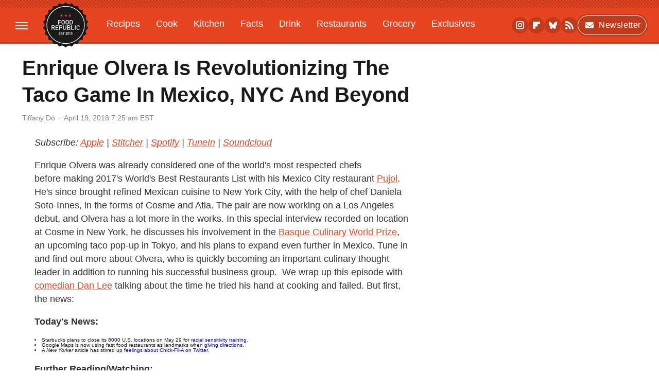

--- FILE ---
content_type: text/html
request_url: https://api.intentiq.com/profiles_engine/ProfilesEngineServlet?at=39&mi=10&dpi=936734067&pt=17&dpn=1&iiqidtype=2&iiqpcid=b56b5b4c-d36d-4ae9-b8d5-1386d75bfee1&iiqpciddate=1768808961224&pcid=4ec4abab-451d-45ac-acca-26495f47005d&idtype=3&gdpr=0&japs=false&jaesc=0&jafc=0&jaensc=0&jsver=0.33&testGroup=A&source=pbjs&ABTestingConfigurationSource=group&abtg=A&vrref=https%3A%2F%2Fwww.foodrepublic.com
body_size: 53
content:
{"abPercentage":97,"adt":1,"ct":2,"isOptedOut":false,"data":{"eids":[]},"dbsaved":"false","ls":true,"cttl":86400000,"abTestUuid":"g_f9e030f2-4a72-4d95-b49e-380223c28efd","tc":9,"sid":520613763}

--- FILE ---
content_type: text/plain; charset=UTF-8
request_url: https://at.teads.tv/fpc?analytics_tag_id=PUB_17002&tfpvi=&gdpr_consent=&gdpr_status=22&gdpr_reason=220&ccpa_consent=&sv=prebid-v1
body_size: 56
content:
ODAwNzczNmYtZGU5Zi00MmQyLWFjNmMtOGVkZmU4YjJhZTNkIy04LTE=

--- FILE ---
content_type: text/plain; charset=utf-8
request_url: https://ads.adthrive.com/http-api/cv2
body_size: 7507
content:
{"om":["00eoh6e0","00xbjwwl","0929nj63","097orecv","0av741zl","0b0m8l4f","0c298picd1q","0cpicd1q","0fs6e2ri","0iyi1awv","0pycs8g7","0r6m6t7w","1","10011/140f603d0287260f11630805a1b59b3f","10011/355d8eb1e51764705401abeb3e81c794","10011/3b4b6b88bd3ac925e26c33fe3d42d63d","10011/8b27c31a5a670fa1f1bbaf67c61def2e","10011/ba9f11025c980a17f6936d2888902e29","1006_199718016","1006_201706927","1011_302_56651538","1011_302_56651545","1011_302_56651593","1011_302_56651599","1011_302_56651859","1011_302_57050799","1011_302_57050800","1011_302_57055686","1011_302_57055873","10310289136970_462612359","10310289136970_462613276","10310289136970_462615644","10310289136970_462615833","10310289136970_462792722","10310289136970_462792978","10310289136970_579599725","10310289136970_579599993","10310289136970_579600013","10310289136970_593674671","10310289136970_594352012","10310289136970_686690145","10339421-5836009-0","10797905","10812542","110_583652883178231326","11142692","11509227","11560071","11633433","11641870","11837166","1185:1610326628","1185:1610326728","11896988","11999803","12010080","12010084","12010088","12123650","12142259","12151247","12174442","12219633","12219634","124682_627","124843_8","124848_7","124853_7","12837805","12837806","12850755","12850756","12_74_18113643","13mvd7kb","1501804","1606221","1610326625","1610326728","1611092","16x7UEIxQu8","17_24080387","17_24632123","17_24696318","17_24696337","17_24766942","17_24766970","17_24767215","17_24767241","17_24767248","1891/84813","1891/84814","19r1igh7","1dwefsfs","1ktgrre1","1vo0zc6d","1z298jn1epv","1zjn1epv","202430_200_EAAYACog7t9UKc5iyzOXBU.xMcbVRrAuHeIU5IyS9qdlP9IeJGUyBMfW1N0_","202430_200_EAAYACogfp82etiOdza92P7KkqCzDPazG1s0NmTQfyLljZ.q7ScyBDr2wK8_","202d4qe7","206_492063","2132:42375982","2132:45410878","2132:45941257","2149:12123650","2149:12156461","2179:579593739337040696","2179:585139266317201118","2179:588366512778827143","2179:588463996220411211","2179:588969843258627169","2179:589318202881681006","2179:590157627360862445","2179:591283456202345442","2179:594033992319641821","221604952","2249:581439030","2249:614128746","2249:647637518","2249:650628025","2249:650628539","2249:650628575","2249:672917669","2249:674673693","2249:674797871","2249:674829215","2249:691910064","2249:691925891","2249:700860944","2249:703430542","2249:703670433","2307:0b0m8l4f","2307:0hly8ynw","2307:222tsaq1","2307:2i8t2rx0","2307:5x4lo8zt","2307:6mrds7pc","2307:77gj3an4","2307:794di3me","2307:8orkh93v","2307:9nex8xyd","2307:9t6gmxuz","2307:a7w365s6","2307:bj4kmsd6","2307:bkkzvxfz","2307:c1hsjx06","2307:cv2huqwc","2307:fphs0z2t","2307:ge4000vb","2307:heb21q1u","2307:k0csqwfi","2307:ll8m2pwk","2307:lp37a2wq","2307:lu0m1szw","2307:nv5uhf1y","2307:q0nt8p8d","2307:q9plh3qd","2307:ralux098","2307:rup4bwce","2307:u2cc9kzv","2307:xe7etvhg","2307:y51tr986","2307:zxl8as7s","2409_15064_70_85445175","2409_15064_70_85445179","2409_15064_70_85445183","2409_15064_70_85445193","2409_15064_70_85807351","2409_15064_70_85808977","2409_15064_70_85808987","2409_15064_70_85808988","2409_15064_70_85809016","2409_15064_70_85809022","2409_15064_70_85809046","2409_15064_70_85809052","2409_25495_176_CR52092918","2409_25495_176_CR52092919","2409_25495_176_CR52092920","2409_25495_176_CR52092921","2409_25495_176_CR52092922","2409_25495_176_CR52092954","2409_25495_176_CR52092956","2409_25495_176_CR52092957","2409_25495_176_CR52092958","2409_25495_176_CR52092959","2409_25495_176_CR52150651","2409_25495_176_CR52153848","2409_25495_176_CR52153849","2409_25495_176_CR52175340","2409_25495_176_CR52178314","2409_25495_176_CR52178315","2409_25495_176_CR52178316","2409_25495_176_CR52186411","2409_25495_176_CR52188001","2409_91366_409_216506","244435194","246453835","246638579","24694809","25_13mvd7kb","25_34tgtmqk","25_4tgls8cg","25_53v6aquw","25_8b5u826e","25_cfnass1q","25_ctfvpw6w","25_dwjp56fe","25_m2n177jy","25_op9gtamy","25_oz31jrd0","25_pz8lwofu","25_sqmqxvaf","25_ti0s3bz3","25_utberk8n","25_x716iscu","25_yi6qlg3p","25_ztlksnbe","25_zwzjgvpw","26210676","2662_200562_8172720","2662_200562_8172741","2676:85807305","2676:85807320","2676:85807326","2676:85807365","2711_64_12151096","2711_64_12151247","2760:176_CR52153849","2760:176_CR52175340","2760:176_CR52178316","2760:176_CR52186411","2760:176_CR52186412","2760:176_CR52188001","28929686","28933536","28u7c6ez","29402249","29414696","2974:8168473","2974:8168540","29_687541009","29_687541800","2i8t2rx0","2qbp7g0b","2y5a5qhb","2yor97dj","3018/0ec0925af9d5016a6ee1b7df3e219de3","3018/97a9599f6fccf9c5a93131adbce5c175","306_24694809","306_24766982","306_24767248","31qdo7ks","3335_25247_700109379","33605403","33627671","34182009","3470:2tAlke8JLD8Img5YutVv","3490:CR52055522","3490:CR52092918","3490:CR52092919","3490:CR52092920","3490:CR52092921","3490:CR52092923","3490:CR52092959","3490:CR52175339","3490:CR52175340","3490:CR52178314","3490:CR52178316","3490:CR52186411","3490:CR52186412","3490:CR52212685","3490:CR52212688","3490:CR52223710","3490:CR52223725","3490:CR52223939","34945989","34tgtmqk","3658_136236_fphs0z2t","3658_15032_5loeumqb","3658_15032_bkkzvxfz","3658_15032_qq1yf9hr","3658_15078_emgupcal","3658_18008_u2cc9kzv","3658_215376_097orecv","3658_83553_cqant14y","3702_139777_24765456","3702_139777_24765537","3702_139777_24765544","3702_139777_24765548","381513943572","3822:23149016","3858:12536510","39bi80kl","3LMBEkP-wis","3o6augn1","4083IP31KS13kodabuilt_4e724","4083IP31KS13kodabuilt_86cda","408698505","409_189218","409_192547","409_192565","409_212292","409_216326","409_216366","409_216368","409_216382","409_216384","409_216386","409_216387","409_216396","409_216398","409_216406","409_216416","409_216418","409_216504","409_216506","409_220149","409_220333","409_220336","409_220354","409_220366","409_220369","409_223589","409_223591","409_223599","409_225978","409_225980","409_225982","409_225983","409_225985","409_225987","409_225988","409_225990","409_225992","409_225993","409_226314","409_226321","409_226322","409_226326","409_226330","409_226332","409_226337","409_226342","409_226351","409_226352","409_226361","409_226362","409_226371","409_226372","409_226375","409_226377","409_227223","409_227224","409_227226","409_227235","409_227260","409_228054","409_228055","409_228059","409_228064","409_228065","409_228077","409_228362","409_228363","409_228367","409_228373","409_228378","409_228380","409_228381","409_230726","409_230737","409_231798","409_235268","415631156","43163373","43919974","43919976","43919984","43919985","43a7ptxe","44023623","44629254","458901553568","462613276","462615644","4642109_46_12123650","4642109_46_12142259","46_12123650","47192068","47869802","481703827","485027845327","48586808","48858734","49039749","49065887","49175728","49176617","4941614","4947806","4972640","49nvlv5f","4fk9nxse","4qxmmgd2","4zai8e8t","501_76_54849761-3e17-44c3-b668-808315323fd3","50447579","50479792","507312421","51372434","521168","52136747","521_425_203499","521_425_203500","521_425_203501","521_425_203505","521_425_203509","521_425_203515","521_425_203517","521_425_203518","521_425_203526","521_425_203529","521_425_203535","521_425_203542","521_425_203614","521_425_203615","521_425_203617","521_425_203620","521_425_203621","521_425_203623","521_425_203632","521_425_203633","521_425_203635","521_425_203660","521_425_203687","521_425_203693","521_425_203695","521_425_203702","521_425_203711","521_425_203712","521_425_203714","521_425_203715","521_425_203728","521_425_203729","521_425_203730","521_425_203732","521_425_203733","521_425_203744","521_425_203867","521_425_203868","521_425_203871","521_425_203877","521_425_203878","521_425_203884","521_425_203885","521_425_203887","521_425_203890","521_425_203891","521_425_203892","521_425_203893","521_425_203897","521_425_203901","521_425_203905","521_425_203909","521_425_203916","521_425_203934","521_425_203935","521_425_203936","521_425_203939","521_425_203946","521_425_203952","521_425_203965","521_425_203970","521_425_203973","521_425_203976","521_425_203977","52671295","5316_139700_1121c75a-dac6-4150-8561-b86e4c4db795","5316_139700_4589264e-39c7-4b8f-ba35-5bd3dd2b4e3a","5316_139700_4d1cd346-a76c-4afb-b622-5399a9f93e76","5316_139700_5546ab88-a7c9-405b-87de-64d5abc08339","5316_139700_86ba33fe-6ccb-43c3-a706-7d59181d021c","5316_139700_9a3bafb0-c9ab-45f3-b86c-760a494d70d0","5316_139700_b801ca60-9d5a-4262-8563-b7f8aef0484d","5316_139700_bd0b86af-29f5-418b-9bb4-3aa99ec783bd","5316_139700_cebab8a3-849f-4c71-9204-2195b7691600","5316_139700_d40d9dbe-8c81-4f2a-a750-4e12d2260021","5316_139700_de0a26f2-c9e8-45e5-9ac3-efb5f9064703","5316_139700_e57da5d6-bc41-40d9-9688-87a11ae6ec85","53623668","53osz248","53v6aquw","54779847","54779856","54779873","549423","54tt2h8n","5510:cymho2zs","5510:ouycdkmq","5510:qq1yf9hr","5510:quk7w53j","5510:uk9x4xmh","5510:v9k6m2b0","553799","553804","55601846","5563_66529_OADD2.7284328140867_1QMTXCF8RUAKUSV9ZP","5563_66529_OADD2.7284328163393_196P936VYRAEYC7IJY","5563_66529_OADD2.7353040902703_13KLDS4Y16XT0RE5IS","5563_66529_OADD2.7353135342693_1BS2OU32JMDL1HFQA4","5563_66529_OAIP.1a822c5c9d55f8c9ff283b44f36f01c3","5563_66529_OAIP.7139dd6524c85e94ad15863e778f376a","5563_66529_OAIP.b68940c0fa12561ebd4bcaf0bb889ff9","5563_66529_OPHS.wirMhDwljhpfYQ474C474","55726194","557_409_216366","557_409_216396","557_409_216486","557_409_216488","557_409_216506","557_409_216586","557_409_216606","557_409_216608","557_409_220139","557_409_220149","557_409_220159","557_409_220332","557_409_220333","557_409_220334","557_409_220336","557_409_220338","557_409_220343","557_409_220344","557_409_220346","557_409_220350","557_409_220354","557_409_220358","557_409_220364","557_409_220366","557_409_223589","557_409_223599","557_409_225988","557_409_226312","557_409_228054","557_409_228055","557_409_228064","557_409_228065","557_409_228074","557_409_228077","557_409_228081","557_409_228087","557_409_228105","557_409_228115","557_409_228348","557_409_228351","557_409_228354","557_409_228363","557_409_235268","55826909","558_93_1vo0zc6d","558_93_m2n177jy","558_93_oz31jrd0","558_93_ztlksnbe","55965333","56018481","560_74_18236268","5626536529","56341213","56632487","56635908","56635945","56635955","5726594343","576777115309199355","588837179414603875","593674671","594352012","59751572","59818357","59873208","59873222","59873223","59873224","59873227","59873230","5989_1799740_703656485","5ia3jbdy","60146355","60168597","609577512","60f5a06w","61024857","61210719","61310248631_704418704","61543638","618576351","618876699","618957818","618980679","61900466","619089559","61916211","61916223","61916225","61916229","61932920","61932925","61932933","61932948","61932957","61932958","621536714","6226505231","6226505239","627227759","627290883","627301267","627309156","627309159","627506494","627506665","628086965","628444259","628444433","628444439","628456310","628622163","628622172","628622241","628622244","628622247","628622250","628683371","628687043","628687157","628789927","628803013","628841673","628990952","629007394","629167998","629168001","629171202","629255550","629350437","62946736","629488423","629525205","62977989","62978285","62980383","62981075","629817930","62987257","629984747","630137823","63088924","63088927","63088929","63t6qg56","645287520","651637459","651637461","651637462","6547_67916_LEewIL9kUzXsZEm8k9UG","659713728691","670_9916_462615644","670_9916_579599725","670_9916_593674671","670_9916_628989283","670_9916_704067611","673375558002","680597458938","680_99480_464327579","680_99480_681349749","680_99480_684781858","680_99480_700109379","680_99480_700109389","681349749","684781858","688070999","688078501","695879895","695879908","695879935","696314600","696332890","697189874","697189897","697189994","697189999","697190041","697190094","697525780","697525795","697876999","697893573","699183155","699206786","699812344","699812857","699813340","699824707","6bfbb9is","6hye09n0","6lmy2lg0","6mrds7pc","700109389","700109391","700117713","701145167","702397981","702759224","702838408","703930635","705874293","70_85444701","70_85472861","70_85473592","712170113165","725307736711","730465715401","7354_138543_79507231","7354_138543_85444959","7354_138543_85445175","7354_138543_85445183","7354_138543_85807320","7354_138543_85807343","7354_138543_85808988","7354_138543_85809016","7354_138543_85809050","7354_138543_86470584","74_462792722","74_579599725","7732580","77gj3an4","79096182","79096186","79482212","794di3me","79507193","7969_149355_19682095","7cmeqmw8","7k27twoj","7ncvml6v","7qIE6HPltrY","7vlmjnq0","7xb3th35","80070339","80070376","80072827","8152859","8152878","8152879","8153737","8154361","8154362","8154363","8172737","83443027","83448049","84578122","84578144","85152773","85444712","85444728","85444732","85445175","85445183","85480678","85704562","85807320","85808977","85808987","85809006","85809016","85809021","85809037","85809046","85809052","85943194","85943196","86470584","86470587","86470621","86509226","86509229","86621325","86621334","86621362","86621380","8742112z6cimm","8754588","8968064","8b5u826e","8orkh93v","8w4klwi4","9057/0328842c8f1d017570ede5c97267f40d","9057/0da634e56b4dee1eb149a27fcef83898","9057/118fd3eefbff5c5b303909fff5103e9c","9057/211d1f0fa71d1a58cabee51f2180e38f","9057/37a3ff30354283181bfb9fb2ec2f8f75","9057/5f448328401da696520ae886a00965e2","9057/b232bee09e318349723e6bde72381ba0","9057/f7b48c3c8e5cae09b2de28ad043f449d","90_12219552","90_12219631","90_12219633","90_12452427","90_12837806","90_12850755","90_12850756","90zjqu77","91950639","97_8152859","97_8152879","9cv2cppz","9dh39xar","9l06fx6u","9nex8xyd","9rqgwgyb","9t2986gmxuz","9t6gmxuz","9y3zrbu4","AggNMJvl67U","HFN_IsGowZU","NplsJAxRH1w","YM34v0D1p1g","YlnVIl2d84o","a0oxacu8","a7w365s6","abhu2o6t","ad93t9yy","ag5h5euo","ajbyfzx8","axw5pt53","b3sqze11","b41rck4a","b90cwbcd","bhcgvwxj","bj2984kmsd6","bj4kmsd6","bk298kzvxfz","bpwmigtk","c1hsjx06","c1u7ixf4","c25t9p0u","c7i6r1q4","cd29840m5wq","cd40m5wq","cegbqxs1","cki44jrm","cpn7gwek","cr-1oplzoysuatj","cr-1oplzoysubwe","cr-5dqze5bjubxe","cr-6ovjht2eu9vd","cr-6ovjht2euatj","cr-6ovjht2eubwe","cr-98ru5j2tu8rm","cr-98xywk4vubxf","cr-9hxzbqc08jrgv2","cr-Bitc7n_p9iw__vat__49i_k_6v6_h_jce2vj5h_9v3kalhnq","cr-Bitc7n_p9iw__vat__49i_k_6v6_h_jce2vj5h_buspHgokm","cr-Bitc7n_p9iw__vat__49i_k_6v6_h_jce2vj5h_yApYgdjrj","cr-Bitc7n_p9iw__vat__49i_k_6v6_h_jce2vj5h_zKxG6djrj","cr-Bitc7n_p9iw__vat__49i_k_6v6_h_jce2vm6d_6bZbwgokm","cr-Bitc7n_p9iw__vat__49i_k_6v6_h_jce2vm6d_VTYxxvgmq","cr-Bitc7n_p9iw__vat__49i_k_6v6_h_jce2vm6d_awO4pgokm","cr-aaqt0k1vubwj","cr-aav22g0subwj","cr-aav22g0xubwj","cr-aav22g0yubwj","cr-aav22g2wubwj","cr-aawz2m3vubwj","cr-aawz2m3yubwj","cr-aawz2m4pubwj","cr-aawz2m5xubwj","cr-aawz2m6pubwj","cr-aawz2m7xubwj","cr-aawz3f1yubwj","cr-aawz3f2rubwj","cr-aawz3f2tubwj","cr-aawz3f3qubwj","cr-aawz3f3uubwj","cr-aawz3f3xubwj","cr-aawz3f4qubwj","cr-aawz3i2tubwj","cr-aawz3i6yubwj","cr-bai9pzp9u9vd","cr-bh74t8gvu9vd","cr-cz5eolb5ubxe","cr-dby2yd6wt7tmu","cr-ddyy5m6ry7tmu","cr-dftw1fzqv7tmu","cr-g7wv3h0qvft","cr-gaqt1_k4quarew5qntt","cr-ghun4f53ubwe","cr-h6q46o706lrgv2","cr-jptdi5cvubwe","cr-kk33ae113ergv2","cr-kz4ol95lu9vd","cr-kz4ol95lubwe","cr-l28i1je3ubwe","cr-lg354l2uvergv2","cr-p03jl497uatj","cr-sk1vaer4u9vd","cr-wm8psj6gu9vd","cr-xu1ullzyubwe","cv2huqwc","cymho2zs","czt3qxxp","d8ijy7f2","d8xpzwgq","daw00eve","ddd2k10l","dif1fgsg","dwjp56fe","eb9vjo1r","ekocpzhh","emgupcal","emhpbido","ey8vsnzk","f0u03q6w","fjp0ceax","fjzzyur4","fmbxvfw0","fmmrtnw7","fp298hs0z2t","fphs0z2t","g2ozgyf2","g3tr58j9","g642112j7dx2l","g749lgab","g9z79oc7","ge4000vb","gvotpm74","hc3zwvmz","heb21q1u","hf9ak5dg","hffavbt7","hueqprai","i2aglcoy","i7sov9ry","i9b8es34","iaqttatc","j5l7lkp9","jci9uj40","jd035jgw","jonxsolf","k0csqwfi","k159qvvl","k3g9jpes","k5lnzw20","kitf0w2f","kk5768bd","ksrdc5dk","kz8629zd","l04ojb5z","l1keero7","lc408s2k","ldv3iy6n","ll8m2pwk","lp37a2wq","lu0m1szw","lz23iixx","m2n177jy","m3wzasds","min949in","mmr74uc4","mne39gsk","mnzinbrt","mtsc0nih","n02986kpcfp","n06vfggs","n3egwnq7","ndestypq","nfucnkws","njpudehj","np9yfx64","nrlkfmof","nrs1hc5n","nv2985uhf1y","nv5uhf1y","o5xj653n","ocnesxs5","ofoon6ir","ofr83ln0","op9gtamy","ot91zbhz","ouycdkmq","oz31jrd0","oz3ry6sr","ozdii3rw","pl298th4l1a","plth4l1a","po1pucm2","poc1p809","prcz3msg","pte4wl23","pz8lwofu","q0298nt8p8d","q0nt8p8d","q9plh3qd","qa298oxvuy4","qaoxvuy4","ql58lnpw","qqvgscdx","qts6c5p3","quk7w53j","r35763xz","r3co354x","r68ur1og","ralux098","rcfcy8ae","riaslz7g","rkqjm0j1","rmttmrq8","rnvjtx7r","rrlikvt1","rup4bwce","rxj4b6nw","s2ahu2ae","s4s41bit","s98i0w92","sk4ge5lf","t2dlmwva","t4zab46q","t5kb9pme","t73gfjqn","t8wo6x3o","ti0s3bz3","tsf8xzNEHyI","tt298y470r7","u2cc9kzv","u3i8n6ef","ubykfntq","uf7vbcrs","uhebin5g","uk9x4xmh","urut9okb","uy5wm2fg","uz8dk676","v6jdn8gd","v8cahio3","v9k6m2b0","ven7pu1c","vf42112vpfnp8","vkqnyng8","vosqszns","vqccoh59","vqqwz0z3","vqw5ht8r","wk8exctl","wt0wmo2s","wt2980wmo2s","x21s451d","x420t9me","x716iscu","xZC-VZXWCJ0","xdaezn6y","xe2987etvhg","xe7etvhg","xjq9sbpc","xm2987xmowz","xm7xmowz","xtxa8s2d","xwhet1qh","y51tr986","ygmhp6c6","yi6qlg3p","yq5t5meg","yxvw3how","yy10h45c","z4ptnka9","zaiy3lqy","zfexqyi5","ziox91q0","zj3di034","zui0lm52","zvdz58bk","zwzjgvpw","zxl8as7s","7979132","7979135"],"pmp":[],"adomains":["1md.org","a4g.com","about.bugmd.com","acelauncher.com","adameve.com","adelion.com","adp3.net","advenuedsp.com","aibidauction.com","aibidsrv.com","akusoli.com","allofmpls.org","arkeero.net","ato.mx","avazutracking.net","avid-ad-server.com","avid-adserver.com","avidadserver.com","aztracking.net","bc-sys.com","bcc-ads.com","bidderrtb.com","bidscube.com","bizzclick.com","bkserving.com","bksn.se","brightmountainads.com","bucksense.io","bugmd.com","ca.iqos.com","capitaloneshopping.com","cdn.dsptr.com","clarifion.com","clean.peebuster.com","cotosen.com","cs.money","cwkuki.com","dallasnews.com","dcntr-ads.com","decenterads.com","derila-ergo.com","dhgate.com","dhs.gov","digitaladsystems.com","displate.com","doyour.bid","dspbox.io","envisionx.co","ezmob.com","fla-keys.com","fmlabsonline.com","g123.jp","g2trk.com","gadgetslaboratory.com","gadmobe.com","getbugmd.com","goodtoknowthis.com","gov.il","grosvenorcasinos.com","guard.io","hero-wars.com","holts.com","howto5.io","http://bookstofilm.com/","http://countingmypennies.com/","http://fabpop.net/","http://folkaly.com/","http://gameswaka.com/","http://gowdr.com/","http://gratefulfinance.com/","http://outliermodel.com/","http://profitor.com/","http://tenfactorialrocks.com/","http://vovviral.com/","https://instantbuzz.net/","https://www.royalcaribbean.com/","ice.gov","imprdom.com","justanswer.com","liverrenew.com","longhornsnuff.com","lovehoney.com","lowerjointpain.com","lymphsystemsupport.com","meccabingo.com","media-servers.net","medimops.de","miniretornaveis.com","mobuppsrtb.com","motionspots.com","mygrizzly.com","myiq.com","myrocky.ca","national-lottery.co.uk","nbliver360.com","ndc.ajillionmax.com","nibblr-ai.com","niutux.com","nordicspirit.co.uk","notify.nuviad.com","notify.oxonux.com","own-imp.vrtzads.com","paperela.com","paradisestays.site","parasiterelief.com","peta.org","pfm.ninja","photoshelter.com","pixel.metanetwork.mobi","pixel.valo.ai","plannedparenthood.org","plf1.net","plt7.com","pltfrm.click","printwithwave.co","privacymodeweb.com","rangeusa.com","readywind.com","reklambids.com","ri.psdwc.com","royalcaribbean.com","royalcaribbean.com.au","rtb-adeclipse.io","rtb-direct.com","rtb.adx1.com","rtb.kds.media","rtb.reklambid.com","rtb.reklamdsp.com","rtb.rklmstr.com","rtbadtrading.com","rtbsbengine.com","rtbtradein.com","saba.com.mx","safevirus.info","securevid.co","seedtag.com","servedby.revive-adserver.net","shift.com","simple.life","smrt-view.com","swissklip.com","taboola.com","tel-aviv.gov.il","temu.com","theoceanac.com","track-bid.com","trackingintegral.com","trading-rtbg.com","trkbid.com","truthfinder.com","unoadsrv.com","usconcealedcarry.com","uuidksinc.net","vabilitytech.com","vashoot.com","vegogarden.com","viewtemplates.com","votervoice.net","vuse.com","waardex.com","wapstart.ru","wayvia.com","wdc.go2trk.com","weareplannedparenthood.org","webtradingspot.com","www.royalcaribbean.com","xapads.com","xiaflex.com","yourchamilia.com"]}